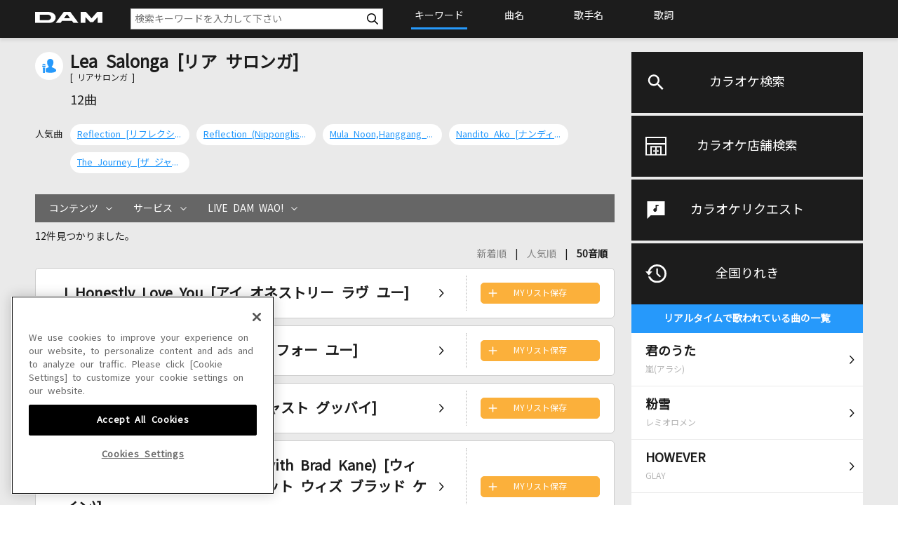

--- FILE ---
content_type: text/xml;charset=utf-8
request_url: https://www.clubdam.com/app/damtomo/shopRelation/GetRecentlySongHistoryXML.do?&getCount=10&enc=utf-8
body_size: 3812
content:
<?xml version="1.0" encoding="utf-8"?>
<document xmlns="https://www.clubdam.com/app/damtomo/shopRelation/GetRecentlySongHistoryXML" type="2.1">
<result>
<status>OK</status>
<statusCode>0000</statusCode>
<message></message>
</result>
<list count="10">
<data>
<recentlySongHistory rank="1" contentsId="5751346" contentsName="君のうた" artistCd="226112" artistName="嵐(アラシ)" requestNo="6185-63" scoringDateTime="20260125130451" dContentsName="君のうた" dArtistName="嵐(アラシ)" damArtistCode="20768"></recentlySongHistory>
</data>
<data>
<recentlySongHistory rank="2" contentsId="3702149" contentsName="粉雪" artistCd="282287" artistName="レミオロメン" requestNo="5254-36" scoringDateTime="20260129142900" dContentsName="粉雪" dArtistName="レミオロメン" damArtistCode="28361"></recentlySongHistory>
</data>
<data>
<recentlySongHistory rank="3" contentsId="2821287" contentsName="HOWEVER" artistCd="7705" artistName="GLAY" requestNo="3784-20" scoringDateTime="20260127182740" dContentsName="HOWEVER" dArtistName="GLAY" damArtistCode="1423"></recentlySongHistory>
</data>
<data>
<recentlySongHistory rank="4" contentsId="5752184" contentsName="Flamingo" artistCd="456809" artistName="米津玄師" requestNo="3246-54" scoringDateTime="20260127192155" dContentsName="Flamingo" dArtistName="米津玄師" damArtistCode="87538"></recentlySongHistory>
</data>
<data>
<recentlySongHistory rank="5" contentsId="6104623" contentsName="大阪恋しずく(生音)" artistCd="199076" artistName="水森かおり" requestNo="1078-86" scoringDateTime="20260126144457" dContentsName="[生音]大阪恋しずく" dArtistName="水森かおり" damArtistCode="8368"></recentlySongHistory>
</data>
<data>
<recentlySongHistory rank="6" contentsId="5844663" contentsName="Mela!(生音)" artistCd="478442" artistName="緑黄色社会" requestNo="5239-11" scoringDateTime="20260125135838" dContentsName="[生音]Mela!" dArtistName="緑黄色社会" damArtistCode="121512"></recentlySongHistory>
</data>
<data>
<recentlySongHistory rank="7" contentsId="3274432" contentsName="恋の予感(生音)" artistCd="169598" artistName="安全地帯" requestNo="1623-30" scoringDateTime="20260125221604" dContentsName="[生音]恋の予感" dArtistName="安全地帯" damArtistCode="5444"></recentlySongHistory>
</data>
<data>
<recentlySongHistory rank="8" contentsId="5925245" contentsName="花の塔" artistCd="473999" artistName="さユり" requestNo="1364-38" scoringDateTime="20260124234923" dContentsName="花の塔" dArtistName="さユり" damArtistCode="111596"></recentlySongHistory>
</data>
<data>
<recentlySongHistory rank="9" contentsId="2807818" contentsName="このまま君だけを奪い去りたい" artistCd="4820" artistName="DEEN" requestNo="1085-01" scoringDateTime="20260127013549" dContentsName="このまま君だけを奪い去りたい" dArtistName="DEEN" damArtistCode="964"></recentlySongHistory>
</data>
<data>
<recentlySongHistory rank="10" contentsId="6040597" contentsName="ラストチャンス、ラストダンス" artistCd="487904" artistName="≠ME" requestNo="5502-16" scoringDateTime="20260127101504" dContentsName="ラストチャンス、ラストダンス" dArtistName="≠ME" damArtistCode="144225"></recentlySongHistory>
</data>
</list>
</document>

